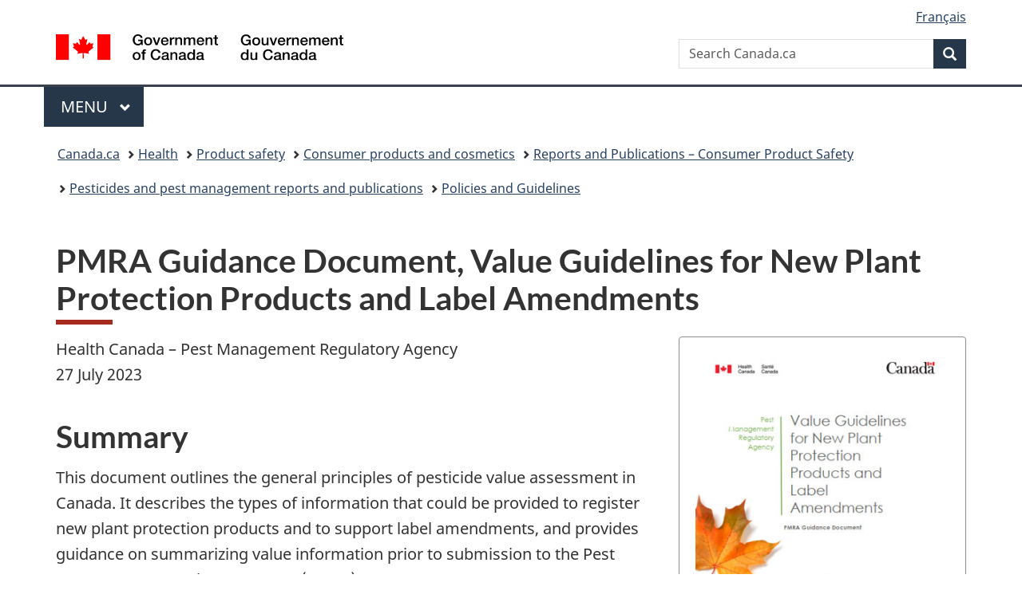

--- FILE ---
content_type: text/html;charset=utf-8
request_url: https://www.canada.ca/en/health-canada/services/consumer-product-safety/reports-publications/pesticides-pest-management/policies-guidelines/new-plant-protection-products-label-amendments.html
body_size: 8828
content:
<!doctype html>


<html class="no-js" dir="ltr" lang="en" xmlns="http://www.w3.org/1999/xhtml">

<head prefix="og: http://ogp.me/ns#">
    
<meta http-equiv="X-UA-Compatible" content="IE=edge"/>
<meta charset="utf-8"/>
<title>PMRA Guidance Document, Value Guidelines for New Plant Protection Products and Label Amendments - Canada.ca</title>
<meta content="width=device-width,initial-scale=1" name="viewport"/>


	<link rel="schema.dcterms" href="http://purl.org/dc/terms/"/>
	<link rel="canonical" href="https://www.canada.ca/en/health-canada/services/consumer-product-safety/reports-publications/pesticides-pest-management/policies-guidelines/new-plant-protection-products-label-amendments.html"/>
    <link rel="alternate" hreflang="en" href="https://www.canada.ca/en/health-canada/services/consumer-product-safety/reports-publications/pesticides-pest-management/policies-guidelines/new-plant-protection-products-label-amendments.html"/>
	
        <link rel="alternate" hreflang="fr" href="https://www.canada.ca/fr/sante-canada/services/securite-produits-consommation/rapports-publications/pesticides-lutte-antiparasitaire/politiques-lignes-directrices/nouveaux-produits-phytosanitaires-modification-etiquettes.html"/>
	
	
		<meta name="description" content="This Health Canada's PMRA guidance document outlines the general principles of pesticide value assessment in Canada."/>
	
	
		<meta name="keywords" content="pesticide regulation, Guidance Document, value assessment, plant protection products, tank mix labelling, Value Assessment &amp; Re-Evaluation Management Directorate, pest control products act, Pest Management Regulatory Agency"/>
	
	
	
		<meta name="dcterms.title" content="PMRA Guidance Document, Value Guidelines for New Plant Protection Products and Label Amendments"/>
	
	
		<meta name="dcterms.description" content="This Health Canada's PMRA guidance document outlines the general principles of pesticide value assessment in Canada."/>
	
	
	
	
		<meta name="dcterms.language" title="ISO639-2/T" content="eng"/>
	
	
	
		<meta name="dcterms.issued" title="W3CDTF" content="2023-07-27"/>
	
	
		<meta name="dcterms.modified" title="W3CDTF" content="2023-07-27"/>
	
	
	
		<meta name="dcterms.spatial" content="Canada"/>
	
	
		<meta name="dcterms.type" content="guidance"/>
	
	
	
	
	
	
	
        



	<meta prefix="fb: https://www.facebook.com/2008/fbml" property="fb:pages" content="378967748836213, 160339344047502, 184605778338568, 237796269600506, 10860597051, 14498271095, 209857686718, 160504807323251, 111156792247197, 113429762015861, 502566449790031, 312292485564363, 1471831713076413, 22724568071, 17294463927, 1442463402719857, 247990812241506, 730097607131117, 1142481292546228, 1765602380419601, 131514060764735, 307780276294187, 427238637642566, 525934210910141, 1016214671785090, 192657607776229, 586856208161152, 1146080748799944, 408143085978521, 490290084411688, 163828286987751, 565688503775086, 460123390028, 318424514044, 632493333805962, 370233926766473, 173004244677, 1562729973959056, 362400293941960, 769857139754987, 167891083224996, 466882737009651, 126404198009505, 135409166525475, 664638680273646, 169011506491295, 217171551640146, 182842831756930, 1464645710444681, 218822426028, 218740415905, 123326971154939, 125058490980757, 1062292210514762, 1768389106741505, 310939332270090, 285960408117397, 985916134909087, 655533774808209, 1522633664630497, 686814348097821, 230798677012118, 320520588000085, 103201203106202, 273375356172196, 61263506236, 353102841161, 1061339807224729, 1090791104267764, 395867780593657, 1597876400459657, 388427768185631, 937815283021844, 207409132619743, 1952090675003143, 206529629372368, 218566908564369, 175257766291975, 118472908172897, 767088219985590, 478573952173735, 465264530180856, 317418191615817, 428040827230778, 222493134493922, 196833853688656, 194633827256676, 252002641498535, 398018420213195, 265626156847421, 202442683196210, 384350631577399, 385499078129720, 178433945604162, 398240836869162, 326182960762584, 354672164565195, 375081249171867, 333050716732105, 118996871563050, 240349086055056, 119579301504003, 185184131584797, 333647780005544, 306255172770146, 369589566399283, 117461228379000, 349774478396157, 201995959908210, 307017162692056, 145928592172074, 122656527842056">


	


    


	<script src="//assets.adobedtm.com/be5dfd287373/abb618326704/launch-3eac5e076135.min.js"></script>










<link rel="stylesheet" href="https://use.fontawesome.com/releases/v5.15.4/css/all.css" integrity="sha256-mUZM63G8m73Mcidfrv5E+Y61y7a12O5mW4ezU3bxqW4=" crossorigin="anonymous"/>
<script blocking="render" src="/etc/designs/canada/wet-boew/js/gcdsloader.min.js"></script>
<link rel="stylesheet" href="/etc/designs/canada/wet-boew/css/theme.min.css"/>
<link href="/etc/designs/canada/wet-boew/assets/favicon.ico" rel="icon" type="image/x-icon"/>
<noscript><link rel="stylesheet" href="/etc/designs/canada/wet-boew/css/noscript.min.css"/></noscript>







                              <script>!function(a){var e="https://s.go-mpulse.net/boomerang/",t="addEventListener";if("False"=="True")a.BOOMR_config=a.BOOMR_config||{},a.BOOMR_config.PageParams=a.BOOMR_config.PageParams||{},a.BOOMR_config.PageParams.pci=!0,e="https://s2.go-mpulse.net/boomerang/";if(window.BOOMR_API_key="KBFUZ-C9D7G-RB8SX-GRGEN-HGMC9",function(){function n(e){a.BOOMR_onload=e&&e.timeStamp||(new Date).getTime()}if(!a.BOOMR||!a.BOOMR.version&&!a.BOOMR.snippetExecuted){a.BOOMR=a.BOOMR||{},a.BOOMR.snippetExecuted=!0;var i,_,o,r=document.createElement("iframe");if(a[t])a[t]("load",n,!1);else if(a.attachEvent)a.attachEvent("onload",n);r.src="javascript:void(0)",r.title="",r.role="presentation",(r.frameElement||r).style.cssText="width:0;height:0;border:0;display:none;",o=document.getElementsByTagName("script")[0],o.parentNode.insertBefore(r,o);try{_=r.contentWindow.document}catch(O){i=document.domain,r.src="javascript:var d=document.open();d.domain='"+i+"';void(0);",_=r.contentWindow.document}_.open()._l=function(){var a=this.createElement("script");if(i)this.domain=i;a.id="boomr-if-as",a.src=e+"KBFUZ-C9D7G-RB8SX-GRGEN-HGMC9",BOOMR_lstart=(new Date).getTime(),this.body.appendChild(a)},_.write("<bo"+'dy onload="document._l();">'),_.close()}}(),"".length>0)if(a&&"performance"in a&&a.performance&&"function"==typeof a.performance.setResourceTimingBufferSize)a.performance.setResourceTimingBufferSize();!function(){if(BOOMR=a.BOOMR||{},BOOMR.plugins=BOOMR.plugins||{},!BOOMR.plugins.AK){var e=""=="true"?1:0,t="",n="aokpzgicc2txg2lra7dq-f-c924ff272-clientnsv4-s.akamaihd.net",i="false"=="true"?2:1,_={"ak.v":"39","ak.cp":"780901","ak.ai":parseInt("231651",10),"ak.ol":"0","ak.cr":10,"ak.ipv":4,"ak.proto":"h2","ak.rid":"26d4acb7","ak.r":51208,"ak.a2":e,"ak.m":"dscb","ak.n":"essl","ak.bpcip":"3.148.252.0","ak.cport":60440,"ak.gh":"23.209.83.25","ak.quicv":"","ak.tlsv":"tls1.3","ak.0rtt":"","ak.0rtt.ed":"","ak.csrc":"-","ak.acc":"","ak.t":"1769015239","ak.ak":"hOBiQwZUYzCg5VSAfCLimQ==3JSvXG/Yet+NO/RWuaeS+A3tZxCXGbWiGzO8eAh2gc2phDSulFqObYlWF0IbudHvfIbZmlzDYY9J3BBtpysqP+AOFFO0Gn7wtH8n0G2d7VMwE7YHW0qa+MRNS2oBUnKPMDI271g6/DnIIUyofRm8E5ClVZIsNi/MYWnVQ7tj5NY9h4O/su4NB1kPp9pgq/TL3P0EbKyBbTuu+ErHbJaPuci5OQjdQiGnkQnab+5jI4U1EMp6Wji74r94lht60ayiA8xQLFU0pKAhpRyy9sJF/iD8gjzkSvv1R2h4gMhv06zkU9C8wHhXB1qTWk2orMGyYNDwAGON+7BuWGvQ/o5V+UJ00v4DOOiZ10pBj2EWtPCMJLKTzG/BaKhNrW97TLERR8HHWr/1i2LQuMinzeJepsMxFULvj0vF6keMkyZ02u4=","ak.pv":"820","ak.dpoabenc":"","ak.tf":i};if(""!==t)_["ak.ruds"]=t;var o={i:!1,av:function(e){var t="http.initiator";if(e&&(!e[t]||"spa_hard"===e[t]))_["ak.feo"]=void 0!==a.aFeoApplied?1:0,BOOMR.addVar(_)},rv:function(){var a=["ak.bpcip","ak.cport","ak.cr","ak.csrc","ak.gh","ak.ipv","ak.m","ak.n","ak.ol","ak.proto","ak.quicv","ak.tlsv","ak.0rtt","ak.0rtt.ed","ak.r","ak.acc","ak.t","ak.tf"];BOOMR.removeVar(a)}};BOOMR.plugins.AK={akVars:_,akDNSPreFetchDomain:n,init:function(){if(!o.i){var a=BOOMR.subscribe;a("before_beacon",o.av,null,null),a("onbeacon",o.rv,null,null),o.i=!0}return this},is_complete:function(){return!0}}}}()}(window);</script></head>

<body vocab="http://schema.org/" typeof="WebPage" resource="#wb-webpage" class="">

    




    
        
        
        <div class="newpar new section">

</div>

    
        
        
        <div class="par iparys_inherited">

    
    
    
    
        
        
        <div class="global-header"><nav><ul id="wb-tphp">
	<li class="wb-slc"><a class="wb-sl" href="#wb-cont">Skip to main content</a></li>
	<li class="wb-slc"><a class="wb-sl" href="#wb-info">Skip to &#34;About government&#34;</a></li>
	
</ul></nav>

<header>
	<div id="wb-bnr" class="container">
		<div class="row">
			
			<section id="wb-lng" class="col-xs-3 col-sm-12 pull-right text-right">
    <h2 class="wb-inv">Language selection</h2>
    <div class="row">
        <div class="col-md-12">
            <ul class="list-inline mrgn-bttm-0">
                <li>
                    <a lang="fr" href="/fr/sante-canada/services/securite-produits-consommation/rapports-publications/pesticides-lutte-antiparasitaire/politiques-lignes-directrices/nouveaux-produits-phytosanitaires-modification-etiquettes.html">
                        
                            <span class="hidden-xs" translate="no">Fran&ccedil;ais</span>
                            <abbr title="Fran&ccedil;ais" class="visible-xs h3 mrgn-tp-sm mrgn-bttm-0 text-uppercase" translate="no">fr</abbr>
                        
                        
                    </a>
                </li>
                
                
            </ul>
        </div>
    </div>
</section>
				<div class="brand col-xs-9 col-sm-5 col-md-4" property="publisher" resource="#wb-publisher" typeof="GovernmentOrganization">
					
                    
					
						
						<a href="/en.html" property="url">
							<img src="/etc/designs/canada/wet-boew/assets/sig-blk-en.svg" alt="Government of Canada" property="logo"/>
							<span class="wb-inv"> /
								
								<span lang="fr">Gouvernement du Canada</span>
							</span>
						</a>
					
					<meta property="name" content="Government of Canada"/>
					<meta property="areaServed" typeof="Country" content="Canada"/>
					<link property="logo" href="/etc/designs/canada/wet-boew/assets/wmms-blk.svg"/>
				</div>
				<section id="wb-srch" class="col-lg-offset-4 col-md-offset-4 col-sm-offset-2 col-xs-12 col-sm-5 col-md-4">
					<h2>Search</h2>
					
<form action="/en/sr/srb.html" method="get" name="cse-search-box" role="search">
	<div class="form-group wb-srch-qry">
		
		    <label for="wb-srch-q" class="wb-inv">Search Canada.ca</label>
			<input id="wb-srch-q" list="wb-srch-q-ac" class="wb-srch-q form-control" name="q" type="search" value="" size="34" maxlength="170" placeholder="Search Canada.ca"/>
		    
		

		<datalist id="wb-srch-q-ac">
		</datalist>
	</div>
	<div class="form-group submit">
	<button type="submit" id="wb-srch-sub" class="btn btn-primary btn-small" name="wb-srch-sub"><span class="glyphicon-search glyphicon"></span><span class="wb-inv">Search</span></button>
	</div>
</form>

				</section>
		</div>
	</div>
	<hr/>
	
	<div class="container"><div class="row">
		
        <div class="col-md-8">
        <nav class="gcweb-menu" typeof="SiteNavigationElement">
		<h2 class="wb-inv">Menu</h2>
		<button type="button" aria-haspopup="true" aria-expanded="false"><span class="wb-inv">Main </span>Menu <span class="expicon glyphicon glyphicon-chevron-down"></span></button>
<ul role="menu" aria-orientation="vertical" data-ajax-replace="/content/dam/canada/sitemenu/sitemenu-v2-en.html">
	<li role="presentation"><a role="menuitem" tabindex="-1" href="https://www.canada.ca/en/services/jobs.html">Jobs and the workplace</a></li>
	<li role="presentation"><a role="menuitem" tabindex="-1" href="https://www.canada.ca/en/services/immigration-citizenship.html">Immigration and citizenship</a></li>
	<li role="presentation"><a role="menuitem" tabindex="-1" href="https://travel.gc.ca/">Travel and tourism</a></li>
	<li role="presentation"><a role="menuitem" tabindex="-1" href="https://www.canada.ca/en/services/business.html">Business and industry</a></li>
	<li role="presentation"><a role="menuitem" tabindex="-1" href="https://www.canada.ca/en/services/benefits.html">Benefits</a></li>
	<li role="presentation"><a role="menuitem" tabindex="-1" href="https://www.canada.ca/en/services/health.html">Health</a></li>
	<li role="presentation"><a role="menuitem" tabindex="-1" href="https://www.canada.ca/en/services/taxes.html">Taxes</a></li>
	<li role="presentation"><a role="menuitem" tabindex="-1" href="https://www.canada.ca/en/services/environment.html">Environment and natural resources</a></li>
	<li role="presentation"><a role="menuitem" tabindex="-1" href="https://www.canada.ca/en/services/defence.html">National security and defence</a></li>
	<li role="presentation"><a role="menuitem" tabindex="-1" href="https://www.canada.ca/en/services/culture.html">Culture, history and sport</a></li>
	<li role="presentation"><a role="menuitem" tabindex="-1" href="https://www.canada.ca/en/services/policing.html">Policing, justice and emergencies</a></li>
	<li role="presentation"><a role="menuitem" tabindex="-1" href="https://www.canada.ca/en/services/transport.html">Transport and infrastructure</a></li>
	<li role="presentation"><a role="menuitem" tabindex="-1" href="https://www.international.gc.ca/world-monde/index.aspx?lang=eng">Canada and the world</a></li>
	<li role="presentation"><a role="menuitem" tabindex="-1" href="https://www.canada.ca/en/services/finance.html">Money and finances</a></li>
	<li role="presentation"><a role="menuitem" tabindex="-1" href="https://www.canada.ca/en/services/science.html">Science and innovation</a></li>
	<li role="presentation"><a role="menuitem" tabindex="-1" href="https://www.canada.ca/en/services/life-events.html">Manage life events</a></li>
</ul>

		
        </nav>   
        </div>
		
		
		
    </div></div>
	
		<nav id="wb-bc" property="breadcrumb"><h2 class="wb-inv">You are here:</h2><div class="container"><ol class="breadcrumb">
<li><a href='/en.html'>Canada.ca</a></li>
<li><a href='/en/services/health.html'>Health</a></li>
<li><a href='/en/services/health/product-safety.html'>Product safety</a></li>
<li><a href='/en/health-canada/services/consumer-product-safety.html'>Consumer products and cosmetics</a></li>
<li><a href='/en/health-canada/services/consumer-product-safety/reports-publications.html'>Reports and Publications – Consumer Product Safety</a></li>
<li><a href='/en/health-canada/services/consumer-product-safety/reports-publications/pesticides-pest-management.html'>Pesticides and pest management reports and publications</a></li>
<li><a href='/en/health-canada/services/consumer-product-safety/reports-publications/pesticides-pest-management/policies-guidelines.html'>Policies and Guidelines</a></li>
</ol></div></nav>


	

  
</header>
</div>

    

</div>

    




	



    
    

    
    
        <main property="mainContentOfPage" resource="#wb-main" typeof="WebPageElement" class="container">
            
            <div class="mwstitle section">

    <h1 property="name" id="wb-cont" dir="ltr">
PMRA Guidance Document, Value Guidelines for New Plant Protection Products and Label Amendments</h1>
	</div>
<div class="mwsgeneric-base-html parbase section">



    <div class="row mrgn-tp-md">
  <div class="col-xs-12 col-md-4 pull-right">
    <div class="panel panel-default mrgn-bttm-md">
      <div class="panel-body">
        <div class="mrgn-tp-sm mrgn-rght-sm mrgn-bttm-sm mrgn-lft-sm">
          <figure> <img src="/content/dam/hc-sc/images/services/consumer-product-safety/reports-publications/pesticides-pest-management/policies-guidelines/new-plant-protection-products-label-amendments/thumbnail-eng.jpg" class="img-responsive mrgn-bttm-md hidden-xs hidden-sm" alt="Thumbnail">
            <figcaption>
              <p>
                Order a full copy using the following link:<br><a href="https://health.canada.ca/en/health-canada/corporate/request-publication-form.html?title=PMRA%20Guidance%20Document%20Value%20Guidelines%20for%20New%20Plant%20Protection%20Products%20and%20Label%20Amendments">PMRA Guidance Document, Value Guidelines for New Plant Protection Products and Label Amendments</a>
              </p>   
              <p class="mrgn-bttm-0"><a href="/content/dam/hc-sc/documents/services/consumer-product-safety/reports-publications/pesticides-pest-management/policies-guidelines/new-plant-protection-products-label-amendments/new-plant-protection-products-label-amendments-eng.pdf">Download the pdf format</a><br>
                (PDF format, 544 KB, 35 pages)</p>
            </figcaption>
          </figure>
        </div>
      </div>
    </div>
  </div>
  <div class="col-xs-12 col-md-8">
    <p>Health Canada – Pest Management Regulatory Agency<br>27 July 2023</p>

    <h2>Summary</h2>
    <p>This document outlines the general principles of pesticide value assessment in Canada. It describes the types of information that could be provided to register new plant protection products and to support label amendments, and provides guidance on summarizing value information prior to submission to the Pest Management Regulatory Agency (PMRA).</p>

    <h2>Document history (revision/update)</h2>
    <table class="table table-bordered table-condensed small mrgn-bttm-0">
      <thead>
        <tr class="bg-primary">
          <th>Updated:</th>
          <th>Update/Rationale:</th>
        </tr>
      </thead>
      <tbody>
        <tr>
          <td>July 2023</td>
          <td>Updated to current formatting guidelines and to make minor amendments to be consistent with the PMRA Guidance Document, <em>Tank Mix Labelling</em> (16 March 2023).</td>
        </tr>
        <tr>
          <td>April 2016</td>
          <td>Initial creation. This document replaced Regulatory Directive DIR2003-04, <em>Efficacy Guidelines for Plant Protection Products</em> and incorporated information presented in Regulatory Proposal PRO2010-07, <em>Value Guidance – Benefit Information and Use History</em> as well as stakeholder comments on Regulatory Proposal PRO2010-07. The information in this document reflects the value approach that the PMRA has implemented as described in DIR2013-03, <em>Value Assessment of Pest Control Products</em>.</td>
        </tr>
      </tbody>
    </table>
  </div>
</div>

<h2>Introduction</h2>
<p>The purpose of this document is to outline the general principles of pesticide value assessment in Canada. It describes the types of information that could be provided to register new plant protection products and to support label amendments, and provides guidance on summarizing value information prior to submission to the Pest Management Regulatory Agency (PMRA).</p>
<p>The value of a pest control product, as defined by the <a href="https://laws-lois.justice.gc.ca/eng/acts/p-9.01/"><em>Pest Control Products Act</em></a>, refers to the product's actual or potential contribution to pest management, taking into account its conditions or proposed conditions of registration. This includes the product's efficacy, effect on host and rotational crops, health, safety and environmental benefits, and social and economic impact. The value assessment is an evaluation of these various components and provides the baseline for health and environmental risk assessments, and risk management decision making. In determining acceptable value, a weight of evidence approach is taken that considers all the factors that may contribute to a product's value.</p>
<p>Previously, the PMRA relied primarily on efficacy information to establish the value of proposed uses of pesticides. The current approach is based on the weight of evidence from both efficacy and benefits information. It can include information on various components, which includes experimental data generated from research trials, use history information from other jurisdictions, existing scientific literature, scientific rationales and benefit information. The PMRA's approach to value assessment was developed in consultation with stakeholders and in consideration of approaches by other regulatory agencies. The consideration of the definition of value as stated in the <em>Pest Control Products Act</em> provides flexibility in fulfilling information requirements, which will help reduce the regulatory burden for applicants. It will also provide opportunities for alignment with <a href="https://www.oecd.org/canada/">Organisation for Economic Co-operation and Development</a> (OECD) countries and increase efficiency of the value assessment process.</p>
<p>This value guidelines document is meant to serve as a general guideline and should be interpreted as such. As the specific details regarding the use of a pest control product can vary, there is a need for flexibility in interpretation and application of the guidance regarding the manner in which value requirements can be addressed. The guidelines in this document are primarily for applications to register pesticide products based on new or registered active ingredients and to amend the labels of currently registered pesticide products (for example, to add a new crop or pest).</p>
<p>This document consists of two parts: general principles and considerations for value assessments and preparation of the value information package. Under considerations for value assessments, guidance is provided regarding benefit and efficacy information that could be used to support an application to register a new use or to add new uses to registered labels. Benefit information is discussed with some examples to clarify the kind of information that may be provided to the PMRA. The section on efficacy includes guidance on conducting research trials, information on rate justification, extrapolation principles, and updated approaches to value assessments for certain types of applications. The second part provides information on the importance of pre-submission consultations and guidance for organizing the various elements of the value package.</p>
<p>Information provided in this document applies to all pesticide uses for plant protection products. Applicants should also consult published guidelines for specific uses, where appropriate, such as guidelines for non-conventional products (PMRA Guidance Document, <em>Registration of Non-Conventional Pest Control Products</em>). Guidance for antimicrobial pesticides and structural pesticides will also be available on the <a href="/en/health-canada/services/consumer-product-safety/reports-publications/pesticides-pest-management/policies-guidelines.html">Policies and Guidelines</a> page on Canada.ca.</p>
<p>For more information please contact the <a href="http://www.hc-sc.gc.ca/contact/cps-spc/pmra-arla/infoserv-eng.php">Pest Management Information Service</a>.</p>


</div>


            <section class="pagedetails">
    <h2 class="wb-inv">Page details</h2>

    

    
    
<gcds-date-modified>
	2023-07-27
</gcds-date-modified>


</section>
        </main>
    



    




    
        
        
        <div class="newpar new section">

</div>

    
        
        
        <div class="par iparys_inherited">

    
    
    
    

</div>

    




    




    
        
        
        <div class="newpar new section">

</div>

    
        
        
        <div class="par iparys_inherited">

    
    
    
    
        
        
        <div class="global-footer">
    <footer id="wb-info">
	    <h2 class="wb-inv">About this site</h2>
    	<div class="gc-contextual"><div class="container">
    <nav>
        <h3>Health Canada</h3>
        <ul class="list-col-xs-1 list-col-sm-2 list-col-md-3">
            <li><a href="/en/health-canada/corporate/contact-us.html">Contact us</a></li>
        </ul>
    </nav>
</div></div>	
        <div class="gc-main-footer">
			<div class="container">
	<nav>
	<h3>Government of Canada</h3>
	<ul class="list-col-xs-1 list-col-sm-2 list-col-md-3">
		<li><a href="/en/contact.html">All contacts</a></li>
		<li><a href="/en/government/dept.html">Departments and agencies</a></li>
		<li><a href="/en/government/system.html">About government</a></li>
	</ul>
	<h4><span class="wb-inv">Themes and topics</span></h4>
	<ul class="list-unstyled colcount-sm-2 colcount-md-3">			
		<li><a href="/en/services/jobs.html">Jobs</a></li>
		<li><a href="/en/services/immigration-citizenship.html">Immigration and citizenship</a></li>
		<li><a href="https://travel.gc.ca/">Travel and tourism</a></li>
		<li><a href="/en/services/business.html">Business</a></li>
		<li><a href="/en/services/benefits.html">Benefits</a></li>
		<li><a href="/en/services/health.html">Health</a></li>
		<li><a href="/en/services/taxes.html">Taxes</a></li>
		<li><a href="/en/services/environment.html">Environment and natural resources</a></li>
		<li><a href="/en/services/defence.html">National security and defence</a></li>
		<li><a href="/en/services/culture.html">Culture, history and sport</a></li>
		<li><a href="/en/services/policing.html">Policing, justice and emergencies</a></li>
		<li><a href="/en/services/transport.html">Transport and infrastructure</a></li>
		<li><a href="https://www.international.gc.ca/world-monde/index.aspx?lang=eng">Canada and the world</a></li>
		<li><a href="/en/services/finance.html">Money and finances</a></li>
		<li><a href="/en/services/science.html">Science and innovation</a></li>
		<li><a href="/en/services/indigenous-peoples.html">Indigenous Peoples</a></li>
		<li><a href="/en/services/veterans-military.html">Veterans and military</a></li>
		<li><a href="/en/services/youth.html">Youth</a></li>
		<li><a href="/en/services/life-events.html">Manage life events</a></li>		
	</ul>
	</nav>
</div>
	
        </div>
        <div class="gc-sub-footer">
            <div class="container d-flex align-items-center">
            <nav>
                <h3 class="wb-inv">Government of Canada Corporate</h3>
                <ul>
                
                    		<li><a href="https://www.canada.ca/en/social.html">Social media</a></li>
		<li><a href="https://www.canada.ca/en/mobile.html">Mobile applications</a></li>
		<li><a href="https://www.canada.ca/en/government/about-canada-ca.html">About Canada.ca</a></li>
                
                <li><a href="/en/transparency/terms.html">Terms and conditions</a></li>
                <li><a href="/en/transparency/privacy.html">Privacy</a></li>
                </ul>
            </nav>
                <div class="wtrmrk align-self-end">
                    <img src="/etc/designs/canada/wet-boew/assets/wmms-blk.svg" alt="Symbol of the Government of Canada"/>
                </div>
            </div>
        </div>
    </footer>

</div>

    

</div>

    




    







    <script type="text/javascript">_satellite.pageBottom();</script>






<script src="//ajax.googleapis.com/ajax/libs/jquery/2.2.4/jquery.min.js" integrity="sha256-BbhdlvQf/xTY9gja0Dq3HiwQF8LaCRTXxZKRutelT44=" crossorigin="anonymous"></script>
<script src="/etc/designs/canada/wet-boew/js/ep-pp.min.js"></script>
<script src="/etc/designs/canada/wet-boew/js/wet-boew.min.js"></script>
<script src="/etc/designs/canada/wet-boew/js/theme.min.js"></script>




</body>
</html>
